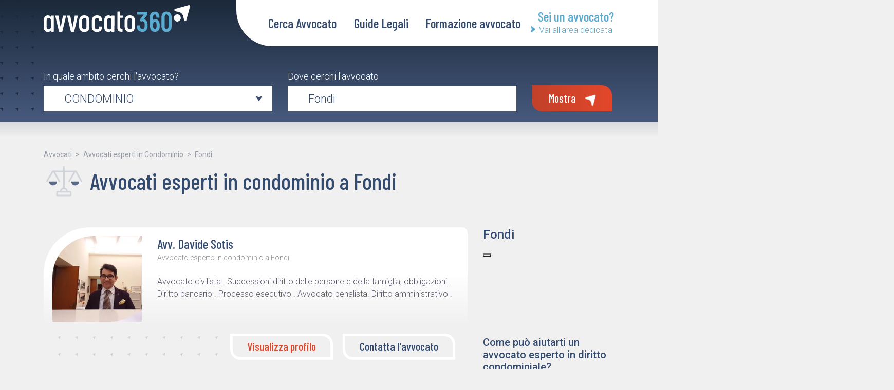

--- FILE ---
content_type: text/css
request_url: https://avvocato360.it/newlayout/assets/css/trova_avvocato.css
body_size: 351
content:
@media (min-width: 1200px) {
  .navbar-cont.has-bg .navbar-search-form {
    margin-top: 45px;
  }
}
.navbar-cont.has-bg .navbar-search-form label {
  font-weight: 300;
  display: block;
  margin-bottom: 5px;
}

.modal {
  z-index: 6667;
}

@media (min-width: 576px) {
  .modal-dialog.modal-dialog-sm {
    max-width: 350px;
  }
}
.modal-backdrop {
  background: #21324E;
}
.modal-backdrop.show {
  opacity: 0.8;
}



--- FILE ---
content_type: image/svg+xml
request_url: https://avvocato360.it/newlayout/assets/img/logo_inverse.svg
body_size: 3341
content:
<svg xmlns="http://www.w3.org/2000/svg" xmlns:xlink="http://www.w3.org/1999/xlink" width="179" height="32.432" viewBox="0 0 179 32.432">
    <defs>
        <clipPath id="clip-path">
            <path id="Tracciato_504" data-name="Tracciato 504" d="M0-42.85H179V-75.282H0Z" transform="translate(0 75.282)" fill="none"/>
        </clipPath>
    </defs>
    <g id="Raggruppa_1039" data-name="Raggruppa 1039" transform="translate(0 75.282)">
        <g id="Raggruppa_731" data-name="Raggruppa 731" transform="translate(0 -75.282)" clip-path="url(#clip-path)">
            <g id="Raggruppa_724" data-name="Raggruppa 724" transform="translate(113.986 7.743)">
                <g id="Raggruppa_723" data-name="Raggruppa 723">
                    <path id="Tracciato_499" data-name="Tracciato 499" d="M277.548-42.975a6.865,6.865,0,0,0-1.331-3.345,4.664,4.664,0,0,0-2.717-1.843c-.117-.022-.148-.091-.093-.205l3.9-4.949a.731.731,0,0,0,.176-.512l.012-2.7q-.05-.41-.426-.41H265.294a.349.349,0,0,0-.276.119.48.48,0,0,0-.118.29l.006,2.559a.358.358,0,0,0,.1.29.387.387,0,0,0,.288.119h7.542a.171.171,0,0,1,.143.051q.04.051-.049.153l-4.819,5.8a.285.285,0,0,0-.1.273.68.68,0,0,0,.14.307l1.463,1.638a.451.451,0,0,0,.29.137.45.45,0,0,0,.294-.1,1.6,1.6,0,0,1,1.016-.341,2.544,2.544,0,0,1,1.826.7,3.084,3.084,0,0,1,.906,1.826q.018.991.022,1.3c0,.16-.008.313-.012.461a2.963,2.963,0,0,0,.022.461q-.023.376.01,1.195a8.942,8.942,0,0,0-.016.99,2.841,2.841,0,0,1-.9,1.826,2.663,2.663,0,0,1-1.86.7,2.556,2.556,0,0,1-1.841-.683,2.945,2.945,0,0,1-.857-1.843,9.847,9.847,0,0,1-.069-1.4.368.368,0,0,0-.106-.307.415.415,0,0,0-.285-.1h-3.072q-.376,0-.394.409.031,1.365.131,2.185a5.461,5.461,0,0,0,2.044,3.737,6.882,6.882,0,0,0,4.457,1.416,6.513,6.513,0,0,0,4.407-1.5,5.629,5.629,0,0,0,1.96-3.925q.04-.512.027-2.287,0-1.911-.066-2.491m14.784.171a6.488,6.488,0,0,0-1.666-3.993,4.9,4.9,0,0,0-3.716-1.5,3.343,3.343,0,0,0-2.379.921.1.1,0,0,1-.132.034c-.049-.022-.065-.068-.051-.137L284.4-51a3.134,3.134,0,0,1,.547-1.945,1.783,1.783,0,0,1,1.512-.751,1.55,1.55,0,0,1,1.2.6,2.909,2.909,0,0,1,.638,1.587,2.859,2.859,0,0,1,.028.512l.011.649a.356.356,0,0,0,.1.29.384.384,0,0,0,.288.119h3.038a.349.349,0,0,0,.276-.119.483.483,0,0,0,.118-.29l0-.853q-.015-.682-.049-.956a5.663,5.663,0,0,0-1.816-3.686,5.532,5.532,0,0,0-3.819-1.365,5.858,5.858,0,0,0-4.324,1.621,5.922,5.922,0,0,0-1.63,4.386l.026,11.092a10.835,10.835,0,0,0,.077,1.468,4.831,4.831,0,0,0,.118.682,5.694,5.694,0,0,0,1.8,3.874,5.886,5.886,0,0,0,3.983,1.314,5.971,5.971,0,0,0,4.161-1.416,5.624,5.624,0,0,0,1.727-4.01q.066-.853.07-2.219a21.1,21.1,0,0,0-.156-2.389m-3.808,4.3a3.151,3.151,0,0,1-.675,1.74,1.729,1.729,0,0,1-1.358.614,1.648,1.648,0,0,1-1.317-.58,3.512,3.512,0,0,1-.7-1.672q-.083-.954-.109-2.286.05-1.263.16-2.321a2.718,2.718,0,0,1,.663-1.553,1.739,1.739,0,0,1,1.3-.529q1.535,0,1.949,1.98.163,1.331.194,2.423-.037,1.365-.108,2.184m12.269,5.836a5.925,5.925,0,0,0,4.521-1.826,6.629,6.629,0,0,0,1.7-4.795l0-11.4q-.024-.75-.061-1.058a6.313,6.313,0,0,0-1.964-4.061,6.02,6.02,0,0,0-4.211-1.5,5.778,5.778,0,0,0-4.452,1.826,6.825,6.825,0,0,0-1.7,4.795l0,11.4q.023.751.065,1.092a6.3,6.3,0,0,0,1.943,4.027,5.907,5.907,0,0,0,4.16,1.5m-.012-3.447a2.013,2.013,0,0,1-1.545-.631,3.042,3.042,0,0,1-.727-1.758,3.51,3.51,0,0,1-.033-.546l.015-11.876a3.222,3.222,0,0,1,.609-2.133,2.051,2.051,0,0,1,1.693-.8,2.149,2.149,0,0,1,1.577.614,2.792,2.792,0,0,1,.755,1.706,4.069,4.069,0,0,1,.041.614l.02,11.876a3.314,3.314,0,0,1-.661,2.133,2.135,2.135,0,0,1-1.745.8" transform="translate(-264.588 57.309)" fill="#37abd3"/>
                </g>
            </g>
            <g id="Raggruppa_726" data-name="Raggruppa 726" transform="translate(113.986 7.743)">
                <g id="Raggruppa_725" data-name="Raggruppa 725">
                    <path id="Tracciato_500" data-name="Tracciato 500" d="M277.548-42.975a6.865,6.865,0,0,0-1.331-3.345,4.664,4.664,0,0,0-2.717-1.843c-.117-.022-.148-.091-.093-.205l3.9-4.949a.731.731,0,0,0,.176-.512l.012-2.7q-.05-.41-.426-.41H265.294a.349.349,0,0,0-.276.119.48.48,0,0,0-.118.29l.006,2.559a.358.358,0,0,0,.1.29.387.387,0,0,0,.288.119h7.542a.171.171,0,0,1,.143.051q.04.051-.049.153l-4.819,5.8a.285.285,0,0,0-.1.273.68.68,0,0,0,.14.307l1.463,1.638a.451.451,0,0,0,.29.137.45.45,0,0,0,.294-.1,1.6,1.6,0,0,1,1.016-.341,2.544,2.544,0,0,1,1.826.7,3.084,3.084,0,0,1,.906,1.826q.018.991.022,1.3c0,.16-.008.313-.012.461a2.963,2.963,0,0,0,.022.461q-.023.376.01,1.195a8.942,8.942,0,0,0-.016.99,2.841,2.841,0,0,1-.9,1.826,2.663,2.663,0,0,1-1.86.7,2.556,2.556,0,0,1-1.841-.683,2.945,2.945,0,0,1-.857-1.843,9.847,9.847,0,0,1-.069-1.4.368.368,0,0,0-.106-.307.415.415,0,0,0-.285-.1h-3.072q-.376,0-.394.409.031,1.365.131,2.185a5.461,5.461,0,0,0,2.044,3.737,6.882,6.882,0,0,0,4.457,1.416,6.513,6.513,0,0,0,4.407-1.5,5.629,5.629,0,0,0,1.96-3.925q.04-.512.027-2.287Q277.618-42.394,277.548-42.975Zm14.784.171a6.488,6.488,0,0,0-1.666-3.993,4.9,4.9,0,0,0-3.716-1.5,3.343,3.343,0,0,0-2.379.921.1.1,0,0,1-.132.034c-.049-.022-.065-.068-.051-.137L284.4-51a3.134,3.134,0,0,1,.547-1.945,1.783,1.783,0,0,1,1.512-.751,1.55,1.55,0,0,1,1.2.6,2.909,2.909,0,0,1,.638,1.587,2.859,2.859,0,0,1,.028.512l.011.649a.356.356,0,0,0,.1.29.384.384,0,0,0,.288.119h3.038a.349.349,0,0,0,.276-.119.483.483,0,0,0,.118-.29l0-.853q-.015-.682-.049-.956a5.663,5.663,0,0,0-1.816-3.686,5.532,5.532,0,0,0-3.819-1.365,5.858,5.858,0,0,0-4.324,1.621,5.922,5.922,0,0,0-1.63,4.386l.026,11.092a10.835,10.835,0,0,0,.077,1.468,4.831,4.831,0,0,0,.118.682,5.694,5.694,0,0,0,1.8,3.874,5.886,5.886,0,0,0,3.983,1.314,5.971,5.971,0,0,0,4.161-1.416,5.624,5.624,0,0,0,1.727-4.01q.066-.853.07-2.219A21.1,21.1,0,0,0,292.332-42.8Zm-3.808,4.3a3.151,3.151,0,0,1-.675,1.74,1.729,1.729,0,0,1-1.358.614,1.648,1.648,0,0,1-1.317-.58,3.512,3.512,0,0,1-.7-1.672q-.083-.954-.109-2.286.05-1.263.16-2.321a2.718,2.718,0,0,1,.663-1.553,1.739,1.739,0,0,1,1.3-.529q1.535,0,1.949,1.98.163,1.331.194,2.423Q288.595-39.323,288.524-38.5Zm12.269,5.836a5.925,5.925,0,0,0,4.521-1.826,6.629,6.629,0,0,0,1.7-4.795l0-11.4q-.024-.75-.061-1.058a6.313,6.313,0,0,0-1.964-4.061,6.02,6.02,0,0,0-4.211-1.5,5.778,5.778,0,0,0-4.452,1.826,6.825,6.825,0,0,0-1.7,4.795l0,11.4q.023.751.065,1.092a6.3,6.3,0,0,0,1.943,4.027A5.907,5.907,0,0,0,300.793-32.668Zm-.012-3.447a2.013,2.013,0,0,1-1.545-.631,3.042,3.042,0,0,1-.727-1.758,3.51,3.51,0,0,1-.033-.546l.015-11.876a3.222,3.222,0,0,1,.609-2.133,2.051,2.051,0,0,1,1.693-.8,2.149,2.149,0,0,1,1.577.614,2.792,2.792,0,0,1,.755,1.706,4.069,4.069,0,0,1,.041.614l.02,11.876a3.314,3.314,0,0,1-.661,2.133A2.135,2.135,0,0,1,300.781-36.115Z" transform="translate(-264.588 57.309)" fill="none"/>
                </g>
            </g>
            <g id="Raggruppa_728" data-name="Raggruppa 728" transform="translate(0 7.803)">
                <g id="Raggruppa_727" data-name="Raggruppa 727">
                    <path id="Tracciato_501" data-name="Tracciato 501" d="M8.863-51.93l.031.88q-.049.229-.22.076A3.979,3.979,0,0,0,7.052-52.2a5.046,5.046,0,0,0-1.9-.383,4.708,4.708,0,0,0-3.781,1.606A6.61,6.61,0,0,0,0-46.537l.017,7.954q.026.842.068,1.186a5.785,5.785,0,0,0,1.6,3.557,4.736,4.736,0,0,0,3.467,1.3,5.058,5.058,0,0,0,1.9-.382,4.143,4.143,0,0,0,1.648-1.224c.089-.1.144-.077.162.076l-.012.841q.047.383.391.383h2.83a.324.324,0,0,0,.254-.115.328.328,0,0,0,.082-.268l.045-18.7c-.031-.255-.162-.383-.391-.383H9.236a.323.323,0,0,0-.254.115.49.49,0,0,0-.12.268M6.219-35.715a2.378,2.378,0,0,1-1.769-.707,3.082,3.082,0,0,1-.839-1.855,2.9,2.9,0,0,1-.028-.535v-7.5a3.5,3.5,0,0,1,.757-2.256,2.379,2.379,0,0,1,1.919-.88,2.337,2.337,0,0,1,1.731.707,3.092,3.092,0,0,1,.839,1.855,3.236,3.236,0,0,1,.032.573v7.5a3.478,3.478,0,0,1-.74,2.237,2.354,2.354,0,0,1-1.9.86m12.946,2.868h3.25a.388.388,0,0,0,.417-.344l4.524-18.663a.378.378,0,0,0-.018-.306.286.286,0,0,0-.263-.115l-3.141-.038a.388.388,0,0,0-.417.344L20.863-38.353c-.016.077-.037.115-.062.115s-.056-.038-.09-.115L18.05-51.968a.35.35,0,0,0-.386-.344H14.489q-.344,0-.3.344l.009.077,4.545,18.7a.434.434,0,0,0,.425.344m14.465,0h3.25a.388.388,0,0,0,.417-.344l4.524-18.663a.378.378,0,0,0-.018-.306.285.285,0,0,0-.263-.115L38.4-52.312a.388.388,0,0,0-.417.344L35.328-38.353c-.016.077-.037.115-.062.115s-.056-.038-.09-.115l-2.66-13.615a.35.35,0,0,0-.386-.344H28.954q-.344,0-.3.344l.009.077,4.545,18.7a.434.434,0,0,0,.425.344m16.009.306a6.317,6.317,0,0,0,4.6-1.644,5.874,5.874,0,0,0,1.7-4.4l-.017-7.954q-.008-.688-.04-.956a5.59,5.59,0,0,0-1.928-3.729,6.39,6.39,0,0,0-4.282-1.4,6.231,6.231,0,0,0-4.574,1.683,5.941,5.941,0,0,0-1.718,4.4l.017,7.954q.007.689.04.956A5.5,5.5,0,0,0,45.363-33.9a6.484,6.484,0,0,0,4.277,1.357m.027-3.212a2.508,2.508,0,0,1-1.807-.708,2.977,2.977,0,0,1-.877-1.855,2.85,2.85,0,0,1-.027-.535l.005-7.458a3.438,3.438,0,0,1,.776-2.256,2.435,2.435,0,0,1,1.938-.88,2.42,2.42,0,0,1,1.791.727,3.109,3.109,0,0,1,.86,1.874,2.934,2.934,0,0,1,.028.535l-.005,7.458a3.21,3.21,0,0,1-.74,2.237,2.466,2.466,0,0,1-1.941.861m15.444,3.212a6.42,6.42,0,0,0,4.567-1.587,5.331,5.331,0,0,0,1.7-4.073l.006-.573a.311.311,0,0,0-.353-.383L68.2-39.195c-.23,0-.354.128-.374.383l.008.382a2.747,2.747,0,0,1-.78,1.912,2.568,2.568,0,0,1-1.948.8,2.378,2.378,0,0,1-1.769-.707,3.145,3.145,0,0,1-.844-1.893,2.85,2.85,0,0,1-.027-.535l.005-7.458a3.5,3.5,0,0,1,.757-2.256,2.379,2.379,0,0,1,1.919-.88,2.541,2.541,0,0,1,1.915.8,2.754,2.754,0,0,1,.789,1.912l-.03.383q.047.383.391.382l2.816-.115c.229,0,.353-.127.374-.383l.016-.5a5.006,5.006,0,0,0-.051-.726,5.262,5.262,0,0,0-1.946-3.557,6.527,6.527,0,0,0-4.279-1.377A6.18,6.18,0,0,0,60.6-50.936a5.943,5.943,0,0,0-1.718,4.4l.013,7.916c0,.459.02.791.045.994A5.5,5.5,0,0,0,60.872-33.9a6.422,6.422,0,0,0,4.239,1.357M82.876-51.93l.031.88q-.049.229-.22.076A3.98,3.98,0,0,0,81.064-52.2a5.043,5.043,0,0,0-1.9-.383,4.708,4.708,0,0,0-3.781,1.606,6.609,6.609,0,0,0-1.369,4.436l.017,7.954q.026.842.068,1.186a5.785,5.785,0,0,0,1.6,3.557,4.736,4.736,0,0,0,3.467,1.3,5.06,5.06,0,0,0,1.9-.382,4.143,4.143,0,0,0,1.648-1.224c.089-.1.144-.077.162.076l-.012.841q.047.383.391.383h2.83a.324.324,0,0,0,.254-.115.328.328,0,0,0,.082-.268l.044-18.7c-.031-.255-.161-.383-.391-.383h-2.83A.323.323,0,0,0,83-52.2a.49.49,0,0,0-.12.268M80.232-35.715a2.378,2.378,0,0,1-1.769-.707,3.082,3.082,0,0,1-.839-1.855,2.894,2.894,0,0,1-.028-.535v-7.5a3.5,3.5,0,0,1,.757-2.256,2.379,2.379,0,0,1,1.919-.88A2.337,2.337,0,0,1,82-48.737a3.092,3.092,0,0,1,.839,1.855,3.234,3.234,0,0,1,.032.573v7.5a3.478,3.478,0,0,1-.74,2.237,2.355,2.355,0,0,1-1.9.86m9.905-1.721q.017.765.055,1.071a3.57,3.57,0,0,0,1.429,2.773,6.223,6.223,0,0,0,3.323.746h1.147a.324.324,0,0,0,.254-.115.49.49,0,0,0,.12-.268l-.032-2.447a.311.311,0,0,0-.353-.383h-.344a2.1,2.1,0,0,1-1.462-.382,2.282,2.282,0,0,1-.646-1.53,5.8,5.8,0,0,1-.055-.765L93.6-49.482c-.012-.1.032-.153.134-.153h2.6q.344,0,.374-.382l0-1.912a.311.311,0,0,0-.353-.383h-2.6a.145.145,0,0,1-.122-.057c-.03-.038-.034-.07-.012-.1l-.032-4.321a.311.311,0,0,0-.353-.383H90.514c-.23,0-.354.128-.374.383Zm15.114,4.895a6.317,6.317,0,0,0,4.6-1.644,5.874,5.874,0,0,0,1.7-4.4l-.017-7.954q-.008-.688-.04-.956a5.59,5.59,0,0,0-1.928-3.729,6.39,6.39,0,0,0-4.282-1.4,6.231,6.231,0,0,0-4.574,1.683,5.941,5.941,0,0,0-1.718,4.4l.017,7.954q.007.689.04.956a5.5,5.5,0,0,0,1.928,3.729,6.484,6.484,0,0,0,4.277,1.357m.027-3.212a2.508,2.508,0,0,1-1.807-.708,2.977,2.977,0,0,1-.877-1.855,2.85,2.85,0,0,1-.027-.535l.005-7.458a3.438,3.438,0,0,1,.776-2.256,2.435,2.435,0,0,1,1.938-.88,2.42,2.42,0,0,1,1.791.727,3.109,3.109,0,0,1,.86,1.874,2.933,2.933,0,0,1,.028.535l-.005,7.458a3.21,3.21,0,0,1-.74,2.237,2.466,2.466,0,0,1-1.941.861" transform="translate(0 57.169)" fill="#384b6d"/>
                </g>
            </g>
            <g id="Raggruppa_729" data-name="Raggruppa 729" transform="translate(159.049 11.148)">
                <path id="Tracciato_502" data-name="Tracciato 502" d="M-.056-6.5A4.319,4.319,0,0,1,3.62-11.381,4.319,4.319,0,0,1,8.5-7.7,4.32,4.32,0,0,1,4.823-2.826,4.32,4.32,0,0,1-.056-6.5" transform="translate(0.099 11.424)" fill="#384b6d"/>
            </g>
            <g id="Raggruppa_730" data-name="Raggruppa 730" transform="translate(159.822 0)">
                <path id="Tracciato_503" data-name="Tracciato 503" d="M-.548-6.52a1.41,1.41,0,0,1,.631-.366s16.248-4.465,16.463-4.523a1.322,1.322,0,0,1,1.282.341h0a1.32,1.32,0,0,1,.341,1.281c-.058.215-4.523,16.463-4.523,16.463a1.416,1.416,0,0,1-2.737-.016c-.121-.469-1.169-4.78-1.169-4.78a7,7,0,0,0-1.7-3.16,7.08,7.08,0,0,0-3.16-1.7S.569-4.028.1-4.148a1.412,1.412,0,0,1-.647-.37,1.416,1.416,0,0,1,0-2" transform="translate(0.962 11.455)" fill="#384b6d"/>
            </g>
        </g>
    </g>
</svg>


--- FILE ---
content_type: image/svg+xml
request_url: https://avvocato360.it/newlayout/assets/icons/arrow-down-secondary.svg
body_size: 1126
content:
<svg xmlns="http://www.w3.org/2000/svg" xmlns:xlink="http://www.w3.org/1999/xlink" width="13.24" height="10.105" viewBox="0 0 13.24 10.105">
    <defs>
        <clipPath id="clip-path">
            <path id="Tracciato_498" data-name="Tracciato 498" d="M0-182.857H13.24v-10.1H0Z" transform="translate(0 192.962)" fill="#59abcf"/>
        </clipPath>
    </defs>
    <g id="Componente_23_60" data-name="Componente 23 – 60" transform="translate(0 0)">
        <g id="Raggruppa_722" data-name="Raggruppa 722" clip-path="url(#clip-path)">
            <g id="Raggruppa_721" data-name="Raggruppa 721" transform="translate(0 0)">
                <path id="Tracciato_497" data-name="Tracciato 497" d="M0-15.711a.883.883,0,0,0,.112.432L6.029-6.785a.721.721,0,0,0,.591.311.721.721,0,0,0,.593-.314l5.915-8.49a.882.882,0,0,0,.112-.432.857.857,0,0,0-.846-.868.825.825,0,0,0-.43.12c-.249.151-2.514,1.407-2.514,1.407a6.452,6.452,0,0,1-2.83.831,6.753,6.753,0,0,1-2.83-.831s-2.265-1.255-2.514-1.407a.827.827,0,0,0-.43-.12A.857.857,0,0,0,0-15.711" transform="translate(0 16.579)" fill="#59abcf"/>
            </g>
        </g>
    </g>
</svg>


--- FILE ---
content_type: image/svg+xml
request_url: https://avvocato360.it/newlayout/assets/icons/arrow-right-white.svg
body_size: 554
content:
<svg xmlns="http://www.w3.org/2000/svg" width="11.763" height="11.763" viewBox="0 0 11.763 11.763">
    <path id="Tracciato_813" data-name="Tracciato 813" d="M.177,2.172a.6.6,0,0,1,.27-.161L7.48.02a.554.554,0,0,1,.548.15h0a.593.593,0,0,1,.146.564C8.149.829,6.241,7.982,6.241,7.982a.625.625,0,0,1-.156.278.592.592,0,0,1-.855,0,.624.624,0,0,1-.158-.285c-.052-.206-.5-2.1-.5-2.1a3.12,3.12,0,0,0-.726-1.391A2.992,2.992,0,0,0,2.5,3.731S.654,3.27.454,3.217a.6.6,0,0,1-.276-.163.637.637,0,0,1,0-.881" transform="translate(5.97) rotate(45)" fill="#FFF"/>
</svg>


--- FILE ---
content_type: image/svg+xml
request_url: https://avvocato360.it/newlayout/assets/icons/arrow-down-primary.svg
body_size: 1062
content:
<svg id="Componente_23_76" data-name="Componente 23 – 76" xmlns="http://www.w3.org/2000/svg" xmlns:xlink="http://www.w3.org/1999/xlink" width="15.723" height="12" viewBox="0 0 15.723 12">
    <defs>
        <clipPath id="clip-path">
            <path id="Tracciato_498" data-name="Tracciato 498" d="M0-180.962H15.723v-12H0Z" transform="translate(0 192.962)" fill="#384b6d"/>
        </clipPath>
    </defs>
    <g id="Raggruppa_722" data-name="Raggruppa 722" clip-path="url(#clip-path)">
        <g id="Raggruppa_721" data-name="Raggruppa 721" transform="translate(0 0)">
            <path id="Tracciato_497" data-name="Tracciato 497" d="M0-15.548a1.048,1.048,0,0,0,.133.513L7.159-4.949a.857.857,0,0,0,.7.369.857.857,0,0,0,.7-.373L15.59-15.035a1.047,1.047,0,0,0,.133-.513,1.018,1.018,0,0,0-1-1.031.979.979,0,0,0-.51.143c-.3.179-2.986,1.671-2.986,1.671a7.662,7.662,0,0,1-3.361.987A8.02,8.02,0,0,1,4.5-14.766s-2.69-1.491-2.985-1.671A.982.982,0,0,0,1-16.579a1.018,1.018,0,0,0-1,1.031" transform="translate(0 16.579)" fill="#384b6d"/>
        </g>
    </g>
</svg>


--- FILE ---
content_type: image/svg+xml
request_url: https://avvocato360.it/newlayout/assets/img/arrow_bg_dark.svg
body_size: 877
content:
<svg xmlns="http://www.w3.org/2000/svg" xmlns:xlink="http://www.w3.org/1999/xlink" width="30" height="30" viewBox="0 0 30 30">
    <defs>
        <clipPath id="clip-path">
            <rect width="30" height="30" fill="none"/>
        </clipPath>
    </defs>
    <g id="Griglia_di_ripetizione_5" data-name="Griglia di ripetizione 5" clip-path="url(#clip-path)">
        <g id="Raggruppa_743" data-name="Raggruppa 743" transform="translate(0.101 1.199)">
            <path id="Tracciato_520" data-name="Tracciato 520" d="M.029.345A.44.44,0,0,1,.226.23L5.378-1.185a.414.414,0,0,1,.4.107.411.411,0,0,1,.107.4C5.867-.609,4.47,4.474,4.47,4.474a.443.443,0,0,1-.74.2.447.447,0,0,1-.116-.2c-.037-.147-.366-1.5-.366-1.5a2.19,2.19,0,0,0-.532-.989,2.216,2.216,0,0,0-.989-.532S.378,1.124.231,1.087a.435.435,0,0,1-.2-.116.443.443,0,0,1,0-.626" fill="#1b293a"/>
        </g>
    </g>
</svg>


--- FILE ---
content_type: image/svg+xml
request_url: https://avvocato360.it/newlayout/assets/icons/arrow-right-secondary.svg
body_size: 557
content:
<svg xmlns="http://www.w3.org/2000/svg" width="11.763" height="11.763" viewBox="0 0 11.763 11.763">
    <path id="Tracciato_813" data-name="Tracciato 813" d="M.177,2.172a.6.6,0,0,1,.27-.161L7.48.02a.554.554,0,0,1,.548.15h0a.593.593,0,0,1,.146.564C8.149.829,6.241,7.982,6.241,7.982a.625.625,0,0,1-.156.278.592.592,0,0,1-.855,0,.624.624,0,0,1-.158-.285c-.052-.206-.5-2.1-.5-2.1a3.12,3.12,0,0,0-.726-1.391A2.992,2.992,0,0,0,2.5,3.731S.654,3.27.454,3.217a.6.6,0,0,1-.276-.163.637.637,0,0,1,0-.881" transform="translate(5.97) rotate(45)" fill="#59abcf"/>
</svg>


--- FILE ---
content_type: image/svg+xml
request_url: https://avvocato360.it/newlayout/assets/img/arrow_bg_light.svg
body_size: 893
content:
<svg xmlns="http://www.w3.org/2000/svg" xmlns:xlink="http://www.w3.org/1999/xlink" width="37" height="36" viewBox="0 0 37 36">
    <defs>
        <clipPath id="clip-path">
            <rect width="37" height="36" fill="none"/>
        </clipPath>
    </defs>
    <g id="Griglia_di_ripetizione_9" data-name="Griglia di ripetizione 9" opacity="0.598" clip-path="url(#clip-path)">
        <g id="Raggruppa_743" data-name="Raggruppa 743" transform="translate(0.101 1.199)">
            <path id="Tracciato_520" data-name="Tracciato 520" d="M.029.345A.44.44,0,0,1,.226.23L5.378-1.185a.414.414,0,0,1,.4.107.411.411,0,0,1,.107.4C5.867-.609,4.47,4.474,4.47,4.474a.443.443,0,0,1-.74.2.447.447,0,0,1-.116-.2c-.037-.147-.366-1.5-.366-1.5a2.19,2.19,0,0,0-.532-.989,2.216,2.216,0,0,0-.989-.532S.378,1.124.231,1.087a.435.435,0,0,1-.2-.116.443.443,0,0,1,0-.626" fill="#969ba7"/>
        </g>
    </g>
</svg>


--- FILE ---
content_type: image/svg+xml
request_url: https://avvocato360.it/newlayout/assets/img/logo_main.svg
body_size: 3427
content:
<svg xmlns="http://www.w3.org/2000/svg" xmlns:xlink="http://www.w3.org/1999/xlink" width="337.407" height="61.133" viewBox="0 0 337.407 61.133">
    <defs>
        <clipPath id="clip-path">
            <path id="Tracciato_504" data-name="Tracciato 504" d="M0-14.149H337.407V-75.282H0Z" transform="translate(0 75.282)" fill="none"/>
        </clipPath>
    </defs>
    <g id="Raggruppa_731" data-name="Raggruppa 731" clip-path="url(#clip-path)">
        <g id="Raggruppa_724" data-name="Raggruppa 724" transform="translate(214.859 14.595)">
            <g id="Raggruppa_723" data-name="Raggruppa 723">
                <path id="Tracciato_499" data-name="Tracciato 499" d="M289.016-30.29a12.941,12.941,0,0,0-2.508-6.3,8.792,8.792,0,0,0-5.121-3.473c-.22-.042-.278-.171-.176-.387l7.351-9.328a1.378,1.378,0,0,0,.332-.965l.022-5.082q-.095-.772-.8-.772H265.919a.658.658,0,0,0-.519.225.906.906,0,0,0-.223.547L265.188-51a.674.674,0,0,0,.2.547.729.729,0,0,0,.543.225h14.217a.323.323,0,0,1,.269.1q.075.1-.093.289L271.236-38.91a.537.537,0,0,0-.194.514,1.28,1.28,0,0,0,.264.579l2.758,3.088a.849.849,0,0,0,.547.257.848.848,0,0,0,.555-.193,3.022,3.022,0,0,1,1.915-.643,4.8,4.8,0,0,1,3.442,1.319,5.813,5.813,0,0,1,1.708,3.441q.035,1.867.042,2.444c-.007.3-.015.59-.023.869a5.592,5.592,0,0,0,.042.868q-.043.709.018,2.252a16.85,16.85,0,0,0-.03,1.865,5.355,5.355,0,0,1-1.7,3.442,5.019,5.019,0,0,1-3.506,1.319,4.818,4.818,0,0,1-3.471-1.287,5.552,5.552,0,0,1-1.615-3.474,18.554,18.554,0,0,1-.13-2.638.7.7,0,0,0-.2-.579.781.781,0,0,0-.538-.192h-5.79q-.709,0-.742.771.058,2.574.246,4.118a10.293,10.293,0,0,0,3.853,7.044,12.972,12.972,0,0,0,8.4,2.67,12.276,12.276,0,0,0,8.306-2.831,10.61,10.61,0,0,0,3.694-7.4q.075-.965.051-4.31.009-3.6-.124-4.7m27.867.322a12.228,12.228,0,0,0-3.14-7.527,9.235,9.235,0,0,0-7-2.83,6.3,6.3,0,0,0-4.483,1.737.2.2,0,0,1-.249.064c-.092-.042-.123-.129-.1-.257l.026-6.626a5.908,5.908,0,0,1,1.031-3.666,3.361,3.361,0,0,1,2.851-1.415,2.922,2.922,0,0,1,2.26,1.125,5.484,5.484,0,0,1,1.2,2.992,5.39,5.39,0,0,1,.053.965l.021,1.223a.671.671,0,0,0,.2.547.724.724,0,0,0,.542.225h5.726a.657.657,0,0,0,.519-.225.91.91,0,0,0,.222-.547l0-1.609q-.029-1.286-.092-1.8a10.676,10.676,0,0,0-3.423-6.948,10.427,10.427,0,0,0-7.2-2.573,11.042,11.042,0,0,0-8.15,3.056,11.163,11.163,0,0,0-3.073,8.267l.049,20.907a20.425,20.425,0,0,0,.146,2.767,9.113,9.113,0,0,0,.222,1.286,10.733,10.733,0,0,0,3.4,7.3,11.1,11.1,0,0,0,7.508,2.477,11.255,11.255,0,0,0,7.844-2.67,10.6,10.6,0,0,0,3.256-7.559q.124-1.608.132-4.182a39.738,39.738,0,0,0-.294-4.5m-7.178,8.106a5.939,5.939,0,0,1-1.271,3.281,3.259,3.259,0,0,1-2.56,1.158,3.106,3.106,0,0,1-2.482-1.094,6.619,6.619,0,0,1-1.318-3.152q-.157-1.8-.205-4.31.094-2.38.3-4.375a5.124,5.124,0,0,1,1.251-2.927,3.277,3.277,0,0,1,2.451-1q2.894,0,3.673,3.731.307,2.509.366,4.568-.07,2.574-.2,4.117m23.126,11a11.169,11.169,0,0,0,8.521-3.441,12.494,12.494,0,0,0,3.2-9.038l.009-21.487q-.045-1.414-.116-1.994a11.9,11.9,0,0,0-3.7-7.655,11.348,11.348,0,0,0-7.937-2.83,10.89,10.89,0,0,0-8.393,3.441,12.865,12.865,0,0,0-3.2,9.038l-.009,21.487q.044,1.415.123,2.059a11.873,11.873,0,0,0,3.663,7.591,11.134,11.134,0,0,0,7.841,2.83m-.022-6.5a3.794,3.794,0,0,1-2.912-1.19,5.734,5.734,0,0,1-1.37-3.313,6.623,6.623,0,0,1-.062-1.03l.027-22.387a6.073,6.073,0,0,1,1.149-4.02,3.867,3.867,0,0,1,3.192-1.512,4.051,4.051,0,0,1,2.972,1.158,5.262,5.262,0,0,1,1.423,3.217,7.672,7.672,0,0,1,.077,1.158l.038,22.387a6.247,6.247,0,0,1-1.245,4.021,4.024,4.024,0,0,1-3.288,1.511" transform="translate(-264.588 57.309)" fill="#59abcf"/>
            </g>
        </g>
        <g id="Raggruppa_728" data-name="Raggruppa 728" transform="translate(0 14.708)">
            <g id="Raggruppa_727" data-name="Raggruppa 727">
                <path id="Tracciato_501" data-name="Tracciato 501" d="M16.706-47.293l.058,1.658q-.092.432-.414.144A7.5,7.5,0,0,0,13.293-47.8a9.511,9.511,0,0,0-3.585-.721,8.875,8.875,0,0,0-7.127,3.027Q-.005-42.463,0-37.129L.033-22.135Q.081-20.548.161-19.9a10.9,10.9,0,0,0,3.019,6.7,8.928,8.928,0,0,0,6.535,2.451,9.535,9.535,0,0,0,3.588-.72,7.81,7.81,0,0,0,3.106-2.307c.168-.192.271-.145.306.144l-.022,1.586q.089.722.737.721h5.334a.611.611,0,0,0,.478-.216.619.619,0,0,0,.155-.505l.084-35.25c-.059-.48-.3-.721-.738-.721H17.411a.609.609,0,0,0-.478.217.923.923,0,0,0-.226.5M11.724-16.728a4.483,4.483,0,0,1-3.335-1.333,5.809,5.809,0,0,1-1.581-3.5,5.456,5.456,0,0,1-.052-1.009l0-14.13a6.589,6.589,0,0,1,1.426-4.253A4.484,4.484,0,0,1,11.8-42.608a4.4,4.4,0,0,1,3.263,1.333,5.828,5.828,0,0,1,1.581,3.5,6.1,6.1,0,0,1,.06,1.081l0,14.13a6.557,6.557,0,0,1-1.394,4.217,4.438,4.438,0,0,1-3.586,1.622m24.4,5.407h6.127a.732.732,0,0,0,.786-.649l8.527-35.178a.713.713,0,0,0-.034-.577.539.539,0,0,0-.5-.216l-5.92-.072a.732.732,0,0,0-.785.649L39.325-21.7c-.03.145-.07.216-.118.216s-.105-.071-.171-.216L34.023-47.365a.659.659,0,0,0-.728-.649H27.312q-.649,0-.57.649l.018.145,8.566,35.25a.818.818,0,0,0,.8.649m27.266,0H69.52a.732.732,0,0,0,.786-.649l8.527-35.178a.713.713,0,0,0-.034-.577.538.538,0,0,0-.5-.216l-5.92-.072a.732.732,0,0,0-.785.649L66.592-21.7c-.03.145-.07.216-.118.216s-.105-.071-.171-.216L61.289-47.365a.659.659,0,0,0-.728-.649H54.578q-.649,0-.57.649l.018.145,8.566,35.25a.818.818,0,0,0,.8.649m30.176.577q5.478,0,8.668-3.1a11.073,11.073,0,0,0,3.2-8.29l-.033-14.994q-.015-1.3-.076-1.8A10.536,10.536,0,0,0,101.7-45.96a12.044,12.044,0,0,0-8.072-2.631A11.746,11.746,0,0,0,85-45.419a11.2,11.2,0,0,0-3.239,8.29L81.8-22.135q.014,1.3.076,1.8A10.362,10.362,0,0,0,85.507-13.3a12.223,12.223,0,0,0,8.063,2.559m.052-6.055a4.727,4.727,0,0,1-3.406-1.334,5.612,5.612,0,0,1-1.654-3.5,5.374,5.374,0,0,1-.051-1.009L88.52-36.7a6.48,6.48,0,0,1,1.462-4.253,4.589,4.589,0,0,1,3.653-1.658,4.562,4.562,0,0,1,3.375,1.37,5.86,5.86,0,0,1,1.622,3.532,5.529,5.529,0,0,1,.052,1.009l-.01,14.057a6.051,6.051,0,0,1-1.394,4.217A4.647,4.647,0,0,1,93.621-16.8m29.111,6.055a12.1,12.1,0,0,0,8.609-2.992,10.048,10.048,0,0,0,3.206-7.677l.012-1.081a.587.587,0,0,0-.665-.721l-5.344-.072c-.433,0-.668.241-.7.721l.016.72a5.178,5.178,0,0,1-1.47,3.6,4.84,4.84,0,0,1-3.671,1.514,4.483,4.483,0,0,1-3.335-1.333A5.928,5.928,0,0,1,117.8-21.63a5.369,5.369,0,0,1-.051-1.009l.01-14.057a6.589,6.589,0,0,1,1.426-4.253,4.484,4.484,0,0,1,3.618-1.658,4.79,4.79,0,0,1,3.609,1.514,5.191,5.191,0,0,1,1.486,3.6l-.056.721q.088.721.737.72l5.308-.216c.432,0,.666-.24.7-.721l.03-.937a9.433,9.433,0,0,0-.1-1.369,9.918,9.918,0,0,0-3.668-6.7,12.3,12.3,0,0,0-8.067-2.6,11.649,11.649,0,0,0-8.551,3.172A11.2,11.2,0,0,0,111-37.129l.024,14.922c.008.865.038,1.49.084,1.874a10.366,10.366,0,0,0,3.636,7.028,12.106,12.106,0,0,0,7.99,2.559m33.485-36.548.058,1.658q-.092.432-.414.144A7.5,7.5,0,0,0,152.8-47.8a9.506,9.506,0,0,0-3.584-.721,8.874,8.874,0,0,0-7.127,3.027q-2.586,3.028-2.581,8.363l.033,14.994q.048,1.587.129,2.235a10.9,10.9,0,0,0,3.019,6.7,8.927,8.927,0,0,0,6.535,2.451,9.538,9.538,0,0,0,3.588-.72,7.81,7.81,0,0,0,3.106-2.307c.168-.192.271-.145.306.144l-.022,1.586q.089.722.737.721h5.334a.611.611,0,0,0,.478-.216.619.619,0,0,0,.155-.505l.084-35.25c-.058-.48-.3-.721-.737-.721h-5.334a.609.609,0,0,0-.478.217.923.923,0,0,0-.226.5m-4.983,30.565a4.482,4.482,0,0,1-3.334-1.333,5.809,5.809,0,0,1-1.581-3.5,5.457,5.457,0,0,1-.052-1.009l0-14.13a6.589,6.589,0,0,1,1.426-4.253,4.484,4.484,0,0,1,3.618-1.658,4.405,4.405,0,0,1,3.263,1.333,5.828,5.828,0,0,1,1.581,3.5,6.1,6.1,0,0,1,.06,1.081l0,14.13a6.557,6.557,0,0,1-1.394,4.217,4.439,4.439,0,0,1-3.587,1.622m18.671-3.243q.032,1.442.1,2.018.467,3.822,2.693,5.226a11.73,11.73,0,0,0,6.264,1.406h2.163a.611.611,0,0,0,.478-.216.924.924,0,0,0,.227-.505l-.06-4.613a.587.587,0,0,0-.665-.721h-.649a3.958,3.958,0,0,1-2.756-.72,4.3,4.3,0,0,1-1.218-2.884,10.939,10.939,0,0,1-.1-1.442l.044-20.257c-.023-.191.061-.288.253-.288h4.9q.649,0,.7-.72l-.008-3.6a.587.587,0,0,0-.665-.721h-4.9a.274.274,0,0,1-.229-.108c-.057-.072-.065-.132-.022-.18l-.06-8.146a.587.587,0,0,0-.665-.721h-5.118c-.433,0-.668.241-.7.721Zm28.49,9.227q5.478,0,8.668-3.1a11.072,11.072,0,0,0,3.2-8.29l-.033-14.994q-.015-1.3-.076-1.8a10.536,10.536,0,0,0-3.635-7.029,12.044,12.044,0,0,0-8.072-2.631,11.746,11.746,0,0,0-8.622,3.172,11.2,11.2,0,0,0-3.239,8.29l.033,14.994q.014,1.3.076,1.8a10.361,10.361,0,0,0,3.635,7.028,12.223,12.223,0,0,0,8.063,2.559m.052-6.055a4.727,4.727,0,0,1-3.406-1.334,5.612,5.612,0,0,1-1.654-3.5,5.373,5.373,0,0,1-.051-1.009l.01-14.057a6.481,6.481,0,0,1,1.462-4.253,4.589,4.589,0,0,1,3.653-1.658,4.562,4.562,0,0,1,3.375,1.37,5.86,5.86,0,0,1,1.622,3.532,5.528,5.528,0,0,1,.052,1.009l-.01,14.057a6.051,6.051,0,0,1-1.394,4.217,4.647,4.647,0,0,1-3.659,1.622" transform="translate(0 57.169)" fill="#fff"/>
            </g>
        </g>
        <g id="Raggruppa_729" data-name="Raggruppa 729" transform="translate(299.801 21.013)">
            <path id="Tracciato_502" data-name="Tracciato 502" d="M-.019-2.147a8.142,8.142,0,0,1,6.93-9.2,8.142,8.142,0,0,1,9.2,6.93,8.142,8.142,0,0,1-6.93,9.2,8.142,8.142,0,0,1-9.2-6.93" transform="translate(0.099 11.424)" fill="#fff"/>
        </g>
        <g id="Raggruppa_730" data-name="Raggruppa 730" transform="translate(301.258 0)">
            <path id="Tracciato_503" data-name="Tracciato 503" d="M-.181-2.153a2.658,2.658,0,0,1,1.19-.689s30.627-8.416,31.033-8.526a2.493,2.493,0,0,1,2.416.642h0A2.489,2.489,0,0,1,35.1-8.31c-.11.406-8.526,31.033-8.526,31.033a2.669,2.669,0,0,1-5.16-.03c-.227-.884-2.2-9.011-2.2-9.011a13.2,13.2,0,0,0-3.2-5.957,13.346,13.346,0,0,0-5.957-3.2s-8.126-1.977-9.011-2.2a2.661,2.661,0,0,1-1.22-.7,2.669,2.669,0,0,1,0-3.774" transform="translate(0.962 11.455)" fill="#fff"/>
        </g>
    </g>
</svg>


--- FILE ---
content_type: image/svg+xml
request_url: https://avvocato360.it/newlayout/assets/icons/arrow_logo.svg
body_size: 985
content:
<svg xmlns="http://www.w3.org/2000/svg" width="37.606" height="37.3" viewBox="0 0 37.606 37.3">
    <g id="Raggruppa_729" data-name="Raggruppa 729" transform="translate(0 21.013)">
        <path id="Tracciato_502" data-name="Tracciato 502" d="M-.019-2.147a8.142,8.142,0,0,1,6.93-9.2,8.142,8.142,0,0,1,9.2,6.93,8.142,8.142,0,0,1-6.93,9.2,8.142,8.142,0,0,1-9.2-6.93" transform="translate(0.099 11.424)" fill="#fff"/>
    </g>
    <g id="Raggruppa_730" data-name="Raggruppa 730" transform="translate(1.457 0)">
        <path id="Tracciato_503" data-name="Tracciato 503" d="M-.181-2.153a2.658,2.658,0,0,1,1.19-.689s30.627-8.416,31.033-8.526a2.493,2.493,0,0,1,2.416.642h0A2.489,2.489,0,0,1,35.1-8.31c-.11.406-8.526,31.033-8.526,31.033a2.669,2.669,0,0,1-5.16-.03c-.227-.884-2.2-9.011-2.2-9.011a13.2,13.2,0,0,0-3.2-5.957,13.346,13.346,0,0,0-5.957-3.2s-8.126-1.977-9.011-2.2a2.661,2.661,0,0,1-1.22-.7,2.669,2.669,0,0,1,0-3.774" transform="translate(0.962 11.455)" fill="#fff"/>
    </g>
</svg>

--- FILE ---
content_type: image/svg+xml
request_url: https://avvocato360.it/newlayout/assets/icons/bilancia_blue.svg
body_size: 1915
content:
<?xml version="1.0" encoding="UTF-8" standalone="no"?>
<svg
   xmlns:dc="http://purl.org/dc/elements/1.1/"
   xmlns:cc="http://creativecommons.org/ns#"
   xmlns:rdf="http://www.w3.org/1999/02/22-rdf-syntax-ns#"
   xmlns:svg="http://www.w3.org/2000/svg"
   xmlns="http://www.w3.org/2000/svg"
   width="102.288"
   height="74.668"
   viewBox="0 0 102.288 74.668"
   version="1.1"
   id="svg128">
  <metadata
     id="metadata134">
    <rdf:RDF>
      <cc:Work
         rdf:about="">
        <dc:format>image/svg+xml</dc:format>
        <dc:type
           rdf:resource="http://purl.org/dc/dcmitype/StillImage" />
        <dc:title></dc:title>
      </cc:Work>
    </rdf:RDF>
  </metadata>
  <defs
     id="defs132" />
  <g
     transform="translate(-262.54457,-942.68298)"
     data-name="Raggruppa 1044"
     id="Raggruppa_1044-2">
    <g
       style="isolation:isolate;mix-blend-mode:multiply"
       transform="translate(328.821,968.672)"
       data-name="Raggruppa 1031"
       id="Raggruppa_1031">
      <path
         style="fill:#384b6d;fill-opacity:1"
         transform="translate(-65.922,-27.539)"
         d="m 68.066406,39.6875 a 10.129,10.129 0 0 0 0.0957,1.207031 10.13,10.13 0 0 0 11.44336,8.621094 10.13,10.13 0 0 0 8.71875,-9.828125 z"
         id="Tracciato_792" />
    </g>
    <g
       style="isolation:isolate;mix-blend-mode:multiply"
       transform="translate(273.687,968.672)"
       data-name="Raggruppa 1015"
       id="Raggruppa_1015">
      <path
         style="fill:#384b6d;fill-opacity:1"
         transform="translate(-10.788,-27.539)"
         d="m 12.931641,39.6875 a 10.129,10.129 0 0 0 0.09766,1.207031 10.13,10.13 0 0 0 11.441406,8.621094 10.13,10.13 0 0 0 8.71875,-9.828125 z"
         id="Tracciato_792-2" />
    </g>
    <g
       opacity="0.327"
       transform="translate(265.744,943.133)"
       data-name="Raggruppa 1032"
       id="Raggruppa_1032-7" />
  </g>
</svg>


--- FILE ---
content_type: image/svg+xml
request_url: https://avvocato360.it/newlayout/assets/icons/arrow-up-right-white.svg
body_size: 612
content:
<svg xmlns="http://www.w3.org/2000/svg" width="28" height="28.851" viewBox="0 0 28 28.851">
    <path id="Tracciato_880" data-name="Tracciato 880" d="M-.357-4.031a2.045,2.045,0,0,1,.921-.55S24.287-11.3,24.6-11.386a1.892,1.892,0,0,1,1.871.513h0a2.028,2.028,0,0,1,.5,1.927c-.085.324-6.6,24.768-6.6,24.768a2.137,2.137,0,0,1-.534.949,2.024,2.024,0,0,1-2.923,0,2.134,2.134,0,0,1-.54-.973c-.176-.705-1.707-7.191-1.707-7.191a10.663,10.663,0,0,0-2.481-4.755A10.224,10.224,0,0,0,7.567,1.3S1.273-.281.588-.462a2.047,2.047,0,0,1-.945-.557,2.176,2.176,0,0,1,0-3.012" transform="translate(0.962 11.455)" fill="#fff"/>
</svg>


--- FILE ---
content_type: image/svg+xml
request_url: https://avvocato360.it/newlayout/assets/icons/icon_close.svg
body_size: 601
content:
<svg xmlns="http://www.w3.org/2000/svg" width="14.828" height="14.828" viewBox="0 0 14.828 14.828">
    <g id="Raggruppa_1389" data-name="Raggruppa 1389" transform="translate(-287.928 -59.929)">
        <path id="Tracciato_904" data-name="Tracciato 904" d="M0,0H16.97" transform="translate(289.342 73.342) rotate(-45)" fill="none" stroke="#384b6d" stroke-linecap="round" stroke-width="2"/>
        <path id="Tracciato_905" data-name="Tracciato 905" d="M0,0H16.969" transform="translate(289.343 61.343) rotate(45)" fill="none" stroke="#384b6d" stroke-linecap="round" stroke-width="2"/>
    </g>
</svg>
